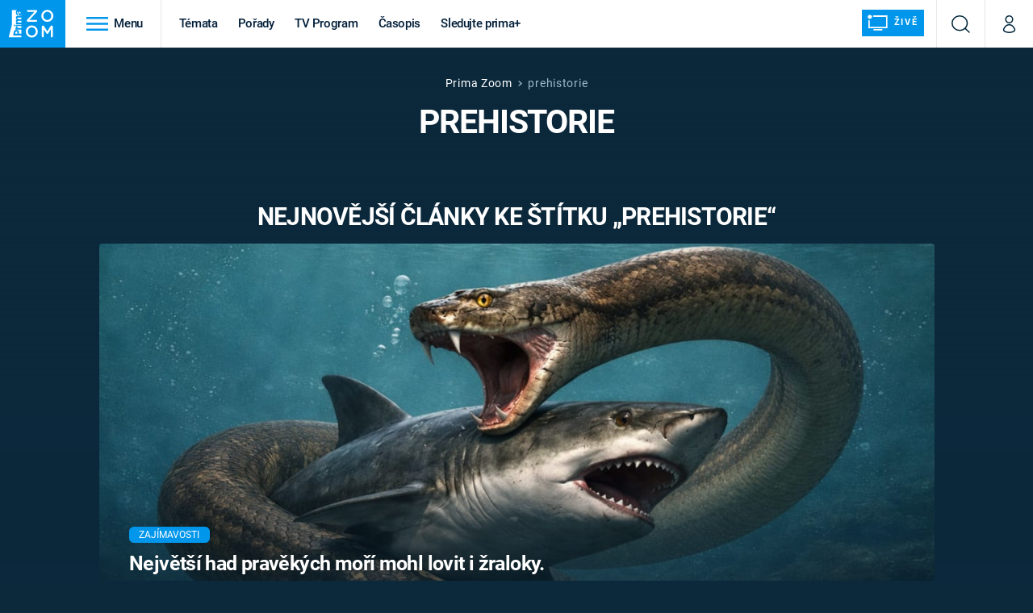

--- FILE ---
content_type: image/svg+xml
request_url: https://assets.zoom.iprima.cz/images/play-blue-light.587226e9.svg
body_size: 709
content:
<svg width="32" height="32" xmlns="http://www.w3.org/2000/svg" version="1.1">
 <!-- Generator: sketchtool 62 (101010) - https://sketch.com -->

 <title>F330EF9F-B4C4-4CB4-AFB8-6A3301892658</title>
 <desc>Created with sketchtool.</desc>
 <g>
  <title>Layer 1</title>
  <ellipse fill="#0096ec" cx="16.2454" cy="16.1227" id="svg_2" rx="15.88954" ry="15.76684" stroke-width="0" stroke="#000"/>
  <g stroke="null" id="Story" fill="none" fill-rule="evenodd">
   <g stroke="null" id="Story_002_play">
    <g stroke="null" id="Group-6">
     <g stroke="null" id="Group-11">
      <rect stroke="null" id="Rectangle" opacity="0.2" x="-0.22949" y="-2.13246" width="34.9709" height="36.01497"/>
      <polygon stroke="null" id="Triangle" fill="#FFFFFF" points="25.99868480365042,15.87502670288086 10.698919263542123,24.878772735595703 10.698919263542123,6.871285915374756 "/>
     </g>
    </g>
   </g>
  </g>
 </g>
</svg>